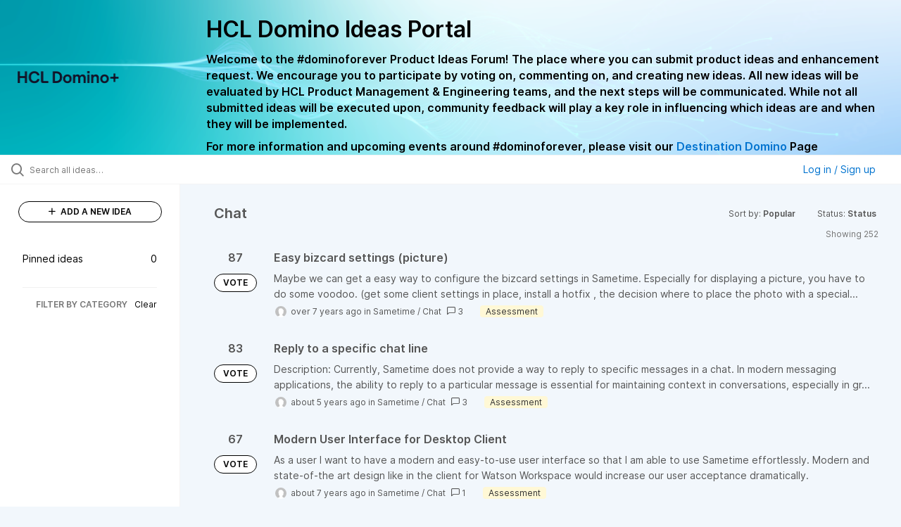

--- FILE ---
content_type: text/html; charset=utf-8
request_url: https://domino-ideas.hcltechsw.com/?category=6778565780541099854&my_ideas=trueproject%3DTRVLRsort%3Drecentstatus%3D6562096060464991809&sort=popular&status=6704483477499424327
body_size: 12090
content:
<!DOCTYPE html>
<html lang="en">
  <head>
      <script>
        window.overrideAssetHost = "https://domino-ideas.hcltechsw.com/assets/";
      </script>
    <meta http-equiv="X-UA-Compatible" content="IE=edge" />
    <meta http-equiv="Content-Type" content="text/html charset=UTF-8" />
    <meta name="publishing" content="true">
    <title>HCL Domino Ideas Portal</title>

    <script>
//<![CDATA[

      window.ahaLoaded = false;
      window.isIdeaPortal = true;
      window.portalAssets = {"js":["/assets/runtime-v2-569b50f8109588d9cde4ebc4ba0c8f3c.js","/assets/vendor-v2-16d039b5a354d53c1c02493b2a92d909.js","/assets/idea_portals_new-v2-44570db652263e0e85fbd69db3c4c3bc.js","/assets/idea_portals_new-v2-1e68bdc9d15e52152da56d229ca56981.css"]};

//]]>
</script>
      <script>
    window.sentryRelease = window.sentryRelease || "b395a6dbf3";
  </script>



      <link rel="stylesheet" href="https://domino-ideas.hcltechsw.com/assets/idea_portals_new-v2-1e68bdc9d15e52152da56d229ca56981.css" data-turbolinks-track="true" media="all" />
    <script src="https://domino-ideas.hcltechsw.com/assets/runtime-v2-569b50f8109588d9cde4ebc4ba0c8f3c.js" data-turbolinks-track="true"></script>
    <script src="https://domino-ideas.hcltechsw.com/assets/vendor-v2-16d039b5a354d53c1c02493b2a92d909.js" data-turbolinks-track="true"></script>
      <script src="https://domino-ideas.hcltechsw.com/assets/idea_portals_new-v2-44570db652263e0e85fbd69db3c4c3bc.js" data-turbolinks-track="true"></script>
    <meta name="csrf-param" content="authenticity_token" />
<meta name="csrf-token" content="Bia2tvIWNYX60xv-lB6Z-Ry83pUBLKs_CJdrDbZkFjpDYXqnMOjHWMtvygRbDU4UtxK087JLW_AHmGDLYzoOgw" />
    <meta name="viewport" content="width=device-width, initial-scale=1" />
    <meta name="locale" content="en" />
    <meta name="portal-token" content="ecfb1a6819a4beae12a84bcac82db543" />
    <meta name="idea-portal-id" content="6561890435916323192" />


      <link rel="canonical" href="https://domino-ideas.hcltechsw.com/">
          <link rel="icon" href="https://domino-ideas.hcltechsw.com/portal-favicon.png?1675541798&amp;size=thumb16" />

      <style>
                :root {
          --accent-color: #0073cf;
          --accent-color-05: #0073cf0D;
          --accent-color-15: #0073cf26;
          --accent-color-80: #0073cfCC;
        }

      </style>
  </head>
  <body class="ideas-portal public">
    
    <style>
  .portal-aha-header--full {
   background-image: url("https://www.hcl-software.com/wps/wcm/connect/fa616d39-5f50-48a8-be34-695285aa2145/submit-idea.png?MOD=AJPERES&CACHEID=ROOTWORKSPACE-fa616d39-5f50-48a8-be34-695285aa2145-pv4US17");
   background-size: cover;       /* Ensures full coverage */
   background-repeat: no-repeat; /* Prevent tiling */
   background-position: center;  /* Keeps image centered */
   padding: 1px 0px 0px 0px;
}

.portal-aha-header .titles {
   max-width: 80%;
   padding: 0px 20px 0px 100px;
   color: #000000;
}

.portal-aha-header .title {
   font-size: 2rem;
   font-weight: 700;
   margin: 0px;
   color: #000;
   padding: 20px 0px 10px 0px;
}

.ideas-portal .aha-editor-field-subtitle p {
   color: #000;
   font-size: 15px;
   font-weight: 200;
   line-height: 22px;
   /* padding: 0px 60px; */
   /* padding:0%,40%,0%,0%; */
}

.aha-editor-field .h6-child, 
.aha-editor-field h6, 
.aha-editor-popup .h6-child, 
.aha-editor-popup h6 {
   /* Used for Notices */
   max-width: 100%;
   text-align: center;
   margin: 0px; /* Remove default margin */
   background-color: black;    
   color: #000;
   font-size: 16px;
   font-weight: 800;
   line-height: 20px;
}

.aha-editor-field h6 a {
   /* If notice has hyperlinks, make them white + underlined */
   color: #fff;
   text-decoration-line: underline;
   text-decoration-style: solid;  
}

.column-with-sidebar {
   /* Accent colors updated to match theme */
   --accent-color: #000000;  /* Vote button outline & text, Home button, comments link, Add New Idea button */
   --accent-color-05: #eff0f5; /* Ideas background, topic button background, comment box, idea page background */
   --accent-color-15: #eff0f5; /* Hover over vote button, hover over add comment box */
   --accent-color-80: #2ec0cb; /* Hover over voted button, hover over Add New Idea button */
--accent-color-81: #2ec0cb !important;
}
/*======== update css for button ==========*/
.btn.btn-outline.btn-vote:active, .btn.btn-outline.btn-vote:hover{
background-color: #2ec0cb;
color:#fff;
}
.btn.btn-outline.btn-vote:hover{
color:#fff;
}

.idea-form .btn-primary {
   display: block;
   font-weight: 700;
   outline: none;
   border: 1px solid #000;
   color: #000;
   background-color: #fff;
}
.idea-form .btn-primary:hover{
background-color: #2ec0cb;
color:#fff;
}

.portal-sidebar .add-idea-button {
   background-color: #ffffff;
   color: #000;
   border: 1px solid #000;
}
.portal-sidebar .add-idea-button:hover{
background-color: #2ec0cb !important;
color:#fff;
}


.filters a {
  color: #000;
}

.btn.btn-primary.btn-vote.voted {
    background-color: var(--accent-color);
}
.btn.btn-primary.btn-vote.voted:hover {	
background-color: var(--accent-color-81)  !important;
 color: #fff;
}

</style>

  <div class="skip-to-main-content">
    <a href="#main-content">Skip to Main Content</a>
  </div>


      <header class="portal-aha-header portal-aha-header--full">
        <a class="logo" href="/ideas">
          <img alt="HCL Domino Ideas Portal Logo" src="https://domino-ideas.hcltechsw.com/logo.png?i=1758023558" />
</a>        <div class="titles">
          <div class="title">
            HCL Domino Ideas Portal
          </div>
            <div class="aha-editor-field aha-editor-field-subtitle">
              <p><b style="font-size:16px">Welcome to the #dominoforever Product Ideas Forum! The place where you can submit product ideas and enhancement request. We encourage you to participate by voting on, commenting on, and creating new ideas. All new ideas will be evaluated by HCL Product Management &amp; Engineering teams, and the next steps will be communicated. While not all submitted ideas will be executed upon, community feedback will play a key role in influencing which ideas are and when they will be implemented.</b></p><p><b style="font-size:16px">For more information and upcoming events around #dominoforever, please visit our </b><a href="https://www.hcltechsw.com/wps/portal/hclsw-home/!ut/p/z1/04_Sj9CPykssy0xPLMnMz0vMAfIjo8zi_QO8nQ0MnQ0C3M3CDAwCHT1cDP19DI0tLE31wwkpiAJKG-AAjgZA_VFgJXATLByDXIAmeLpbBvu6GxmYmEIV4DGjIDfCINNRUREA-aS4rg!!/?1dmy&amp;urile=wcm%3apath%3a/wps/wcm/connect/hcl+software+content/products/domino/home"><b style="font-size:16px">Destination Domino</b></a><b style="font-size:16px"> Page</b></p>
            </div>
        </div>
    </header>


  <div class="search-bar">
    <div class="search-bar__search">
  <form class="idea-search-form" action="/ideas/search" accept-charset="UTF-8" method="get">
    <div class="search-field">
      <i class="aha-icon aha-icon-search"></i>
      <input type="text" name="query" id="query" class="search-query" placeholder="Search all ideas…" aria-label="Search all ideas…" />
      <input type="hidden" name="sort" id="sort" value="popular" autocomplete="off" />
      <input type="hidden" name="category" id="category" value="6778565780541099854" autocomplete="off" />
      
      <a class="aha-icon aha-icon-close clear-button hide" aria-label="Clear filter" href="/ideas?category=6778565780541099854&amp;my_ideas=trueproject%3DTRVLRsort%3Drecentstatus%3D6562096060464991809&amp;sort=popular&amp;status=6704483477499424327"></a>
    </div>
</form></div>

<script>
//<![CDATA[

  (function() {
    function setSearchPlaceholderText() {
      if ($(window).width() < 500)
        $('.search-query').attr('placeholder', '');
      else
        $('.search-query').attr('placeholder', ("Search all ideas…"));
    }

    $(window).on('resize', () => {
      setSearchPlaceholderText();
    });

    setSearchPlaceholderText();
  })();

//]]>
</script>
      <div class="signup-link user-menu">
      <a class="login-link dropdown-with-caret" role="button" aria-expanded="false" href="/portal_session/new">
        Log in / Sign up
        <i class="fa-solid fa-sort-down"></i>
</a>

    <div class="login-popover popover portal-user">
      <!-- Alerts in this file are used for the app and portals, they must not use the aha-alert web component -->



<div class="email-popover ">
  <div class="arrow tooltip-arrow"></div>
  <form class="form-horizontal" action="/auth/redirect_to_auth" accept-charset="UTF-8" data-remote="true" method="post"><input type="hidden" name="authenticity_token" value="q4jkT23kFGRnUBWuOzXhAKCMxgBln6yZNXQbnqsFVlBnusg_trIPnnQdIZ0aS5lngnqDZtpU3dEAGpNfxNgixA" autocomplete="off" />
    <h3>Please enter your email address</h3>
    <div class="control-group">
        <label class="control-label" aria-label="Please enter your email address" for="email"></label>
      <div class="controls">
        <input type="text" name="sessions[email]" id="email" placeholder="Enter email (name@example.com)" autocomplete="off" class="input-block-level" autofocus="autofocus" aria-required="true" />
      </div>
    </div>
    <div class="extra-fields"></div>

    <div class="control-group">
      <div class="controls">
        <input type="submit" name="commit" value="Next" class="btn btn-outline btn-primary pull-left" id="vote" data-disable-with="Sending…" />
      </div>
    </div>
    <div class="clearfix"></div>
</form></div>

    </div>
  </div>

  </div>


<div class="column-with-sidebar">
  <div class="portal-sidebar column-with-sidebar__sidebar" id="portal-sidebar">
    <a class="btn btn-primary add-idea-button" href="/ideas/new">
      <i class="aha-icon aha-icon-plus"></i>
      ADD A NEW IDEA
</a>
        <ul
  class="filters filters--my-filters portal-sidebar__section"
  data-load-counts-url=""
>

    <a class="filter " data-url-param-toggle-name="pinned_ideas" data-url-param-toggle-value="true" data-url-param-toggle-remove="my_ideas,my_votes,my_proxy_votes,proxy_votes,my_subscriptions,my_org_votes,page,organization,created_by,selectro_idea_organization_filter_id,status" rel="nofollow" href="/?category=6778565780541099854&amp;pinned_ideas=true&amp;sort=popular">
      <div class="filter__inner">
        Pinned ideas
          <span>0</span>
      </div>
</a></ul>



          <div class="filter-separator"></div>
        <div class="collapsable-filter" id="category-filter" data-load-counts-url="/ideas/category_counts?category=6778565780541099854&amp;my_ideas=trueproject%3DTRVLRsort%3Drecentstatus%3D6562096060464991809&amp;sort=popular&amp;status=6704483477499424327" data-filtered-project-ids="[]" data-filtered-category-ids="[&quot;6778565780541099854&quot;]" data-multi-category-filter-enabled="true">
          <div class="filters-title-header">
            <h2 class="filters-title">
              <button class="expand-collapse" aria-expanded="false">
                <i class="fa-solid fa-chevron-right"></i>
                FILTER BY CATEGORY
              </button>
            </h2>
              <span class="filters-title__clear">
                <a data-url-param-toggle-name="category" data-url-param-toggle-value="" data-url-param-toggle-remove="category,project,page" href="#">Clear</a>
              </span>
          </div>

          <ul class="portal-sidebar__section categories categories-filters filters hidden">
                
  <li id="project-6714822764604016000" class="category-filter-branch" data-filter-type="project" data-project-ref="ADMIN">
    <a class="filter" data-url-param-toggle-name="project" data-url-param-toggle-value="ADMIN" data-url-param-toggle-remove="page" href="/?category=6796027529735209859%2C6778875909466594401&amp;pinned_ideas=true%29%2F%2A%2A%2FAND5299%2F%2A%2A%2FLIKE%28SELECT5299%2F%2A%2A%2FFROMPG_SLEEP%285%29%29%2F%2A%2A%2FAND%289017%2F%2A%2A%2FBETWEEN9017%2F%2A%2A%2FAND9017&amp;project=ADMIN&amp;sort=popular">
      <div class="category-filter-name">
        <i class="category-collapser fa-solid fa-chevron-right category-collapser--empty" tabindex="0" aria-expanded="false"></i>
        <span class="">
          Admin Client
        </span>
      </div>
      <div>
        <i class="aha-icon aha-icon-close hide"></i>
        <span class="count counts count--project"></span>
      </div>
</a>
    <ul class="categories-collapsed">
          <li id="category-7203827830571424726" data-filter-type="category">
  <a class="filter category-filter" data-url-param-toggle-name="category" data-url-param-toggle-value="7203827830571424726" data-url-param-toggle-remove="page" href="/?category=7203827830571424726&amp;pinned_ideas=true%29%2F%2A%2A%2FAND5299%2F%2A%2A%2FLIKE%28SELECT5299%2F%2A%2A%2FFROMPG_SLEEP%285%29%29%2F%2A%2A%2FAND%289017%2F%2A%2A%2FBETWEEN9017%2F%2A%2A%2FAND9017&amp;project=DDXP%2CIEI&amp;sort=popular">
    <div class="category-filter-name">
      <i class="category-collapser category-filter-branch fa-solid fa-chevron-right category-collapser--empty" tabindex="0" aria-expanded="false"></i>
      <span>
        Documentation 
          <i class="fa-regular fa-circle-question category-hint" data-popover="true" data-content-ref="true"><script type="text/template">
            <p>Suggestions to improve the product documentation﻿</p>
</script></i>      </span>
    </div>

    <div>
      <i class="aha-icon aha-icon-close hide"></i>
      <span class="count category-count"></span>
    </div>
</a>
</li>


    </ul>
  </li>

  <li id="project-6557017438178340166" class="category-filter-branch" data-filter-type="project" data-project-ref="ICSAP">
    <a class="filter" data-url-param-toggle-name="project" data-url-param-toggle-value="ICSAP" data-url-param-toggle-remove="page" href="/?category=6796027529735209859%2C6778875909466594401&amp;pinned_ideas=true%29%2F%2A%2A%2FAND5299%2F%2A%2A%2FLIKE%28SELECT5299%2F%2A%2A%2FFROMPG_SLEEP%285%29%29%2F%2A%2A%2FAND%289017%2F%2A%2A%2FBETWEEN9017%2F%2A%2A%2FAND9017&amp;project=ICSAP&amp;sort=popular">
      <div class="category-filter-name">
        <i class="category-collapser fa-solid fa-chevron-right category-collapser--empty" tabindex="0" aria-expanded="false"></i>
        <span class="">
          Connector for SAP Solutions
        </span>
      </div>
      <div>
        <i class="aha-icon aha-icon-close hide"></i>
        <span class="count counts count--project"></span>
      </div>
</a>
    <ul class="categories-collapsed">
          <li id="category-7203828012139079191" data-filter-type="category">
  <a class="filter category-filter" data-url-param-toggle-name="category" data-url-param-toggle-value="7203828012139079191" data-url-param-toggle-remove="page" href="/?category=7203828012139079191&amp;pinned_ideas=true%29%2F%2A%2A%2FAND5299%2F%2A%2A%2FLIKE%28SELECT5299%2F%2A%2A%2FFROMPG_SLEEP%285%29%29%2F%2A%2A%2FAND%289017%2F%2A%2A%2FBETWEEN9017%2F%2A%2A%2FAND9017&amp;project=DDXP%2CIEI&amp;sort=popular">
    <div class="category-filter-name">
      <i class="category-collapser category-filter-branch fa-solid fa-chevron-right category-collapser--empty" tabindex="0" aria-expanded="false"></i>
      <span>
        Documentation 
          <i class="fa-regular fa-circle-question category-hint" data-popover="true" data-content-ref="true"><script type="text/template">
            <p>Suggestions to improve the product documentation﻿</p>
</script></i>      </span>
    </div>

    <div>
      <i class="aha-icon aha-icon-close hide"></i>
      <span class="count category-count"></span>
    </div>
</a>
</li>


    </ul>
  </li>

  <li id="project-6556267915578943992" class="category-filter-branch" data-filter-type="project" data-project-ref="DOMINO">
    <a class="filter" data-url-param-toggle-name="project" data-url-param-toggle-value="DOMINO" data-url-param-toggle-remove="page" href="/?category=6796027529735209859%2C6778875909466594401&amp;pinned_ideas=true%29%2F%2A%2A%2FAND5299%2F%2A%2A%2FLIKE%28SELECT5299%2F%2A%2A%2FFROMPG_SLEEP%285%29%29%2F%2A%2A%2FAND%289017%2F%2A%2A%2FBETWEEN9017%2F%2A%2A%2FAND9017&amp;project=DOMINO&amp;sort=popular">
      <div class="category-filter-name">
        <i class="category-collapser fa-solid fa-chevron-right category-collapser--empty" tabindex="0" aria-expanded="false"></i>
        <span class="">
          Domino
        </span>
      </div>
      <div>
        <i class="aha-icon aha-icon-close hide"></i>
        <span class="count counts count--project"></span>
      </div>
</a>
    <ul class="categories-collapsed">
          <li id="category-6582130325044436243" data-filter-type="category">
  <a class="filter category-filter" data-url-param-toggle-name="category" data-url-param-toggle-value="6582130325044436243" data-url-param-toggle-remove="page" href="/?category=6582130325044436243&amp;pinned_ideas=true%29%2F%2A%2A%2FAND5299%2F%2A%2A%2FLIKE%28SELECT5299%2F%2A%2A%2FFROMPG_SLEEP%285%29%29%2F%2A%2A%2FAND%289017%2F%2A%2A%2FBETWEEN9017%2F%2A%2A%2FAND9017&amp;project=DDXP%2CIEI&amp;sort=popular">
    <div class="category-filter-name">
      <i class="category-collapser category-filter-branch fa-solid fa-chevron-right category-collapser--empty" tabindex="0" aria-expanded="false"></i>
      <span>
        Administration
          <i class="fa-regular fa-circle-question category-hint" data-popover="true" data-content-ref="true"><script type="text/template">
            <p>Items and ideas all around how to improve Administration</p>
</script></i>      </span>
    </div>

    <div>
      <i class="aha-icon aha-icon-close hide"></i>
      <span class="count category-count"></span>
    </div>
</a>
</li>

  <li id="category-7203826700860869406" data-filter-type="category">
  <a class="filter category-filter" data-url-param-toggle-name="category" data-url-param-toggle-value="7203826700860869406" data-url-param-toggle-remove="page" href="/?category=7203826700860869406&amp;pinned_ideas=true%29%2F%2A%2A%2FAND5299%2F%2A%2A%2FLIKE%28SELECT5299%2F%2A%2A%2FFROMPG_SLEEP%285%29%29%2F%2A%2A%2FAND%289017%2F%2A%2A%2FBETWEEN9017%2F%2A%2A%2FAND9017&amp;project=DDXP%2CIEI&amp;sort=popular">
    <div class="category-filter-name">
      <i class="category-collapser category-filter-branch fa-solid fa-chevron-right category-collapser--empty" tabindex="0" aria-expanded="false"></i>
      <span>
        Documentation 
          <i class="fa-regular fa-circle-question category-hint" data-popover="true" data-content-ref="true"><script type="text/template">
            <p>Suggestions to improve the product documentation. </p>
</script></i>      </span>
    </div>

    <div>
      <i class="aha-icon aha-icon-close hide"></i>
      <span class="count category-count"></span>
    </div>
</a>
</li>

  <li id="category-7203826503757265398" data-filter-type="category">
  <a class="filter category-filter" data-url-param-toggle-name="category" data-url-param-toggle-value="7203826503757265398" data-url-param-toggle-remove="page" href="/?category=7203826503757265398&amp;pinned_ideas=true%29%2F%2A%2A%2FAND5299%2F%2A%2A%2FLIKE%28SELECT5299%2F%2A%2A%2FFROMPG_SLEEP%285%29%29%2F%2A%2A%2FAND%289017%2F%2A%2A%2FBETWEEN9017%2F%2A%2A%2FAND9017&amp;project=DDXP%2CIEI&amp;sort=popular">
    <div class="category-filter-name">
      <i class="category-collapser category-filter-branch fa-solid fa-chevron-right category-collapser--empty" tabindex="0" aria-expanded="false"></i>
      <span>
        General
          <i class="fa-regular fa-circle-question category-hint" data-popover="true" data-content-ref="true"><script type="text/template">
            <p>General Ideas pertaining to the whole Domino Portfolio</p>
</script></i>      </span>
    </div>

    <div>
      <i class="aha-icon aha-icon-close hide"></i>
      <span class="count category-count"></span>
    </div>
</a>
</li>

  <li id="category-6582130766356195561" data-filter-type="category">
  <a class="filter category-filter" data-url-param-toggle-name="category" data-url-param-toggle-value="6582130766356195561" data-url-param-toggle-remove="page" href="/?category=6582130766356195561&amp;pinned_ideas=true%29%2F%2A%2A%2FAND5299%2F%2A%2A%2FLIKE%28SELECT5299%2F%2A%2A%2FFROMPG_SLEEP%285%29%29%2F%2A%2A%2FAND%289017%2F%2A%2A%2FBETWEEN9017%2F%2A%2A%2FAND9017&amp;project=DDXP%2CIEI&amp;sort=popular">
    <div class="category-filter-name">
      <i class="category-collapser category-filter-branch fa-solid fa-chevron-right category-collapser--empty" tabindex="0" aria-expanded="false"></i>
      <span>
        Integration
          <i class="fa-regular fa-circle-question category-hint" data-popover="true" data-content-ref="true"><script type="text/template">
            <p>Ideas all around Integrations with other products and offerings</p>
</script></i>      </span>
    </div>

    <div>
      <i class="aha-icon aha-icon-close hide"></i>
      <span class="count category-count"></span>
    </div>
</a>
</li>

  <li id="category-6582130463868529947" data-filter-type="category">
  <a class="filter category-filter" data-url-param-toggle-name="category" data-url-param-toggle-value="6582130463868529947" data-url-param-toggle-remove="page" href="/?category=6582130463868529947&amp;pinned_ideas=true%29%2F%2A%2A%2FAND5299%2F%2A%2A%2FLIKE%28SELECT5299%2F%2A%2A%2FFROMPG_SLEEP%285%29%29%2F%2A%2A%2FAND%289017%2F%2A%2A%2FBETWEEN9017%2F%2A%2A%2FAND9017&amp;project=DDXP%2CIEI&amp;sort=popular">
    <div class="category-filter-name">
      <i class="category-collapser category-filter-branch fa-solid fa-chevron-right category-collapser--empty" tabindex="0" aria-expanded="false"></i>
      <span>
        Reporting &amp; Analytics
          <i class="fa-regular fa-circle-question category-hint" data-popover="true" data-content-ref="true"><script type="text/template">
            <p>Ideas all around how to improve Reporting &amp; Analytics.</p>
</script></i>      </span>
    </div>

    <div>
      <i class="aha-icon aha-icon-close hide"></i>
      <span class="count category-count"></span>
    </div>
</a>
</li>

  <li id="category-6579661392901209208" data-filter-type="category">
  <a class="filter category-filter" data-url-param-toggle-name="category" data-url-param-toggle-value="6579661392901209208" data-url-param-toggle-remove="page" href="/?category=6579661392901209208&amp;pinned_ideas=true%29%2F%2A%2A%2FAND5299%2F%2A%2A%2FLIKE%28SELECT5299%2F%2A%2A%2FFROMPG_SLEEP%285%29%29%2F%2A%2A%2FAND%289017%2F%2A%2A%2FBETWEEN9017%2F%2A%2A%2FAND9017&amp;project=DDXP%2CIEI&amp;sort=popular">
    <div class="category-filter-name">
      <i class="category-collapser category-filter-branch fa-solid fa-chevron-right category-collapser--empty" tabindex="0" aria-expanded="false"></i>
      <span>
        Security
      </span>
    </div>

    <div>
      <i class="aha-icon aha-icon-close hide"></i>
      <span class="count category-count"></span>
    </div>
</a>
</li>

  <li id="category-6579661335219585727" data-filter-type="category">
  <a class="filter category-filter" data-url-param-toggle-name="category" data-url-param-toggle-value="6579661335219585727" data-url-param-toggle-remove="page" href="/?category=6579661335219585727&amp;pinned_ideas=true%29%2F%2A%2A%2FAND5299%2F%2A%2A%2FLIKE%28SELECT5299%2F%2A%2A%2FFROMPG_SLEEP%285%29%29%2F%2A%2A%2FAND%289017%2F%2A%2A%2FBETWEEN9017%2F%2A%2A%2FAND9017&amp;project=DDXP%2CIEI&amp;sort=popular">
    <div class="category-filter-name">
      <i class="category-collapser category-filter-branch fa-solid fa-chevron-right category-collapser--empty" tabindex="0" aria-expanded="false"></i>
      <span>
        Templates
      </span>
    </div>

    <div>
      <i class="aha-icon aha-icon-close hide"></i>
      <span class="count category-count"></span>
    </div>
</a>
</li>


    </ul>
  </li>

  <li id="project-6564338493585049408" class="category-filter-branch" data-filter-type="project" data-project-ref="DDXP">
    <a class="filter" data-url-param-toggle-name="project" data-url-param-toggle-value="DDXP" data-url-param-toggle-remove="page" href="/?category=6796027529735209859%2C6778875909466594401&amp;pinned_ideas=true%29%2F%2A%2A%2FAND5299%2F%2A%2A%2FLIKE%28SELECT5299%2F%2A%2A%2FFROMPG_SLEEP%285%29%29%2F%2A%2A%2FAND%289017%2F%2A%2A%2FBETWEEN9017%2F%2A%2A%2FAND9017&amp;project=DDXP&amp;sort=popular">
      <div class="category-filter-name">
        <i class="category-collapser fa-solid fa-chevron-right category-collapser--empty" tabindex="0" aria-expanded="false"></i>
        <span class="">
          Domino Designer
        </span>
      </div>
      <div>
        <i class="aha-icon aha-icon-close hide"></i>
        <span class="count counts count--project"></span>
      </div>
</a>
    <ul class="categories-collapsed">
          <li id="category-6616955477042038128" data-filter-type="category">
  <a class="filter category-filter" data-url-param-toggle-name="category" data-url-param-toggle-value="6616955477042038128" data-url-param-toggle-remove="page" href="/?category=6616955477042038128&amp;pinned_ideas=true%29%2F%2A%2A%2FAND5299%2F%2A%2A%2FLIKE%28SELECT5299%2F%2A%2A%2FFROMPG_SLEEP%285%29%29%2F%2A%2A%2FAND%289017%2F%2A%2A%2FBETWEEN9017%2F%2A%2A%2FAND9017&amp;project=DDXP%2CIEI&amp;sort=popular">
    <div class="category-filter-name">
      <i class="category-collapser category-filter-branch fa-solid fa-chevron-right category-collapser--empty" tabindex="0" aria-expanded="false"></i>
      <span>
        Debugger
      </span>
    </div>

    <div>
      <i class="aha-icon aha-icon-close hide"></i>
      <span class="count category-count"></span>
    </div>
</a>
</li>

  <li id="category-7203827882680672634" data-filter-type="category">
  <a class="filter category-filter" data-url-param-toggle-name="category" data-url-param-toggle-value="7203827882680672634" data-url-param-toggle-remove="page" href="/?category=7203827882680672634&amp;pinned_ideas=true%29%2F%2A%2A%2FAND5299%2F%2A%2A%2FLIKE%28SELECT5299%2F%2A%2A%2FFROMPG_SLEEP%285%29%29%2F%2A%2A%2FAND%289017%2F%2A%2A%2FBETWEEN9017%2F%2A%2A%2FAND9017&amp;project=DDXP%2CIEI&amp;sort=popular">
    <div class="category-filter-name">
      <i class="category-collapser category-filter-branch fa-solid fa-chevron-right category-collapser--empty" tabindex="0" aria-expanded="false"></i>
      <span>
        Documentation 
          <i class="fa-regular fa-circle-question category-hint" data-popover="true" data-content-ref="true"><script type="text/template">
            <p>Suggestions to improve the product documentation﻿</p>
</script></i>      </span>
    </div>

    <div>
      <i class="aha-icon aha-icon-close hide"></i>
      <span class="count category-count"></span>
    </div>
</a>
</li>

  <li id="category-6616955159552114220" data-filter-type="category">
  <a class="filter category-filter" data-url-param-toggle-name="category" data-url-param-toggle-value="6616955159552114220" data-url-param-toggle-remove="page" href="/?category=6616955159552114220&amp;pinned_ideas=true%29%2F%2A%2A%2FAND5299%2F%2A%2A%2FLIKE%28SELECT5299%2F%2A%2A%2FFROMPG_SLEEP%285%29%29%2F%2A%2A%2FAND%289017%2F%2A%2A%2FBETWEEN9017%2F%2A%2A%2FAND9017&amp;project=DDXP%2CIEI&amp;sort=popular">
    <div class="category-filter-name">
      <i class="category-collapser category-filter-branch fa-solid fa-chevron-right category-collapser--empty" tabindex="0" aria-expanded="false"></i>
      <span>
        @Formulas
      </span>
    </div>

    <div>
      <i class="aha-icon aha-icon-close hide"></i>
      <span class="count category-count"></span>
    </div>
</a>
</li>

  <li id="category-6616955496695178399" data-filter-type="category">
  <a class="filter category-filter" data-url-param-toggle-name="category" data-url-param-toggle-value="6616955496695178399" data-url-param-toggle-remove="page" href="/?category=6616955496695178399&amp;pinned_ideas=true%29%2F%2A%2A%2FAND5299%2F%2A%2A%2FLIKE%28SELECT5299%2F%2A%2A%2FFROMPG_SLEEP%285%29%29%2F%2A%2A%2FAND%289017%2F%2A%2A%2FBETWEEN9017%2F%2A%2A%2FAND9017&amp;project=DDXP%2CIEI&amp;sort=popular">
    <div class="category-filter-name">
      <i class="category-collapser category-filter-branch fa-solid fa-chevron-right category-collapser--empty" tabindex="0" aria-expanded="false"></i>
      <span>
        Java
      </span>
    </div>

    <div>
      <i class="aha-icon aha-icon-close hide"></i>
      <span class="count category-count"></span>
    </div>
</a>
</li>

  <li id="category-6616953768848616065" data-filter-type="category">
  <a class="filter category-filter" data-url-param-toggle-name="category" data-url-param-toggle-value="6616953768848616065" data-url-param-toggle-remove="page" href="/?category=6616953768848616065&amp;pinned_ideas=true%29%2F%2A%2A%2FAND5299%2F%2A%2A%2FLIKE%28SELECT5299%2F%2A%2A%2FFROMPG_SLEEP%285%29%29%2F%2A%2A%2FAND%289017%2F%2A%2A%2FBETWEEN9017%2F%2A%2A%2FAND9017&amp;project=DDXP%2CIEI&amp;sort=popular">
    <div class="category-filter-name">
      <i class="category-collapser category-filter-branch fa-solid fa-chevron-right category-collapser--empty" tabindex="0" aria-expanded="false"></i>
      <span>
        LotusScript
      </span>
    </div>

    <div>
      <i class="aha-icon aha-icon-close hide"></i>
      <span class="count category-count"></span>
    </div>
</a>
</li>

  <li id="category-7150304828495240391" data-filter-type="category">
  <a class="filter category-filter" data-url-param-toggle-name="category" data-url-param-toggle-value="7150304828495240391" data-url-param-toggle-remove="page" href="/?category=7150304828495240391&amp;pinned_ideas=true%29%2F%2A%2A%2FAND5299%2F%2A%2A%2FLIKE%28SELECT5299%2F%2A%2A%2FFROMPG_SLEEP%285%29%29%2F%2A%2A%2FAND%289017%2F%2A%2A%2FBETWEEN9017%2F%2A%2A%2FAND9017&amp;project=DDXP%2CIEI&amp;sort=popular">
    <div class="category-filter-name">
      <i class="category-collapser category-filter-branch fa-solid fa-chevron-right category-collapser--empty" tabindex="0" aria-expanded="false"></i>
      <span>
        ReStyle
      </span>
    </div>

    <div>
      <i class="aha-icon aha-icon-close hide"></i>
      <span class="count category-count"></span>
    </div>
</a>
</li>

  <li id="category-6616955198313004426" data-filter-type="category">
  <a class="filter category-filter" data-url-param-toggle-name="category" data-url-param-toggle-value="6616955198313004426" data-url-param-toggle-remove="page" href="/?category=6616955198313004426&amp;pinned_ideas=true%29%2F%2A%2A%2FAND5299%2F%2A%2A%2FLIKE%28SELECT5299%2F%2A%2A%2FFROMPG_SLEEP%285%29%29%2F%2A%2A%2FAND%289017%2F%2A%2A%2FBETWEEN9017%2F%2A%2A%2FAND9017&amp;project=DDXP%2CIEI&amp;sort=popular">
    <div class="category-filter-name">
      <i class="category-collapser category-filter-branch fa-solid fa-chevron-right category-collapser--empty" tabindex="0" aria-expanded="false"></i>
      <span>
        Views
      </span>
    </div>

    <div>
      <i class="aha-icon aha-icon-close hide"></i>
      <span class="count category-count"></span>
    </div>
</a>
</li>

  <li id="category-6616953814655988502" data-filter-type="category">
  <a class="filter category-filter" data-url-param-toggle-name="category" data-url-param-toggle-value="6616953814655988502" data-url-param-toggle-remove="page" href="/?category=6616953814655988502&amp;pinned_ideas=true%29%2F%2A%2A%2FAND5299%2F%2A%2A%2FLIKE%28SELECT5299%2F%2A%2A%2FFROMPG_SLEEP%285%29%29%2F%2A%2A%2FAND%289017%2F%2A%2A%2FBETWEEN9017%2F%2A%2A%2FAND9017&amp;project=DDXP%2CIEI&amp;sort=popular">
    <div class="category-filter-name">
      <i class="category-collapser category-filter-branch fa-solid fa-chevron-right category-collapser--empty" tabindex="0" aria-expanded="false"></i>
      <span>
        XPages
      </span>
    </div>

    <div>
      <i class="aha-icon aha-icon-close hide"></i>
      <span class="count category-count"></span>
    </div>
</a>
</li>


    </ul>
  </li>

  <li id="project-6557016518213109257" class="category-filter-branch" data-filter-type="project" data-project-ref="IEI">
    <a class="filter" data-url-param-toggle-name="project" data-url-param-toggle-value="IEI" data-url-param-toggle-remove="page" href="/?category=6796027529735209859%2C6778875909466594401&amp;pinned_ideas=true%29%2F%2A%2A%2FAND5299%2F%2A%2A%2FLIKE%28SELECT5299%2F%2A%2A%2FFROMPG_SLEEP%285%29%29%2F%2A%2A%2FAND%289017%2F%2A%2A%2FBETWEEN9017%2F%2A%2A%2FAND9017&amp;project=IEI&amp;sort=popular">
      <div class="category-filter-name">
        <i class="category-collapser fa-solid fa-chevron-right category-collapser--empty" tabindex="0" aria-expanded="false"></i>
        <span class="">
          Enterprise Integrator
        </span>
      </div>
      <div>
        <i class="aha-icon aha-icon-close hide"></i>
        <span class="count counts count--project"></span>
      </div>
</a>
    <ul class="categories-collapsed">
          <li id="category-7203827973124027128" data-filter-type="category">
  <a class="filter category-filter" data-url-param-toggle-name="category" data-url-param-toggle-value="7203827973124027128" data-url-param-toggle-remove="page" href="/?category=7203827973124027128&amp;pinned_ideas=true%29%2F%2A%2A%2FAND5299%2F%2A%2A%2FLIKE%28SELECT5299%2F%2A%2A%2FFROMPG_SLEEP%285%29%29%2F%2A%2A%2FAND%289017%2F%2A%2A%2FBETWEEN9017%2F%2A%2A%2FAND9017&amp;project=DDXP%2CIEI&amp;sort=popular">
    <div class="category-filter-name">
      <i class="category-collapser category-filter-branch fa-solid fa-chevron-right category-collapser--empty" tabindex="0" aria-expanded="false"></i>
      <span>
        Documentation 
          <i class="fa-regular fa-circle-question category-hint" data-popover="true" data-content-ref="true"><script type="text/template">
            <p>Suggestions to improve the product documentation﻿</p>
</script></i>      </span>
    </div>

    <div>
      <i class="aha-icon aha-icon-close hide"></i>
      <span class="count category-count"></span>
    </div>
</a>
</li>


    </ul>
  </li>

  <li id="project-6769574108953005844" class="category-filter-branch" data-filter-type="project" data-project-ref="HCLLEAP">
    <a class="filter" data-url-param-toggle-name="project" data-url-param-toggle-value="HCLLEAP" data-url-param-toggle-remove="page" href="/?category=6796027529735209859%2C6778875909466594401&amp;pinned_ideas=true%29%2F%2A%2A%2FAND5299%2F%2A%2A%2FLIKE%28SELECT5299%2F%2A%2A%2FFROMPG_SLEEP%285%29%29%2F%2A%2A%2FAND%289017%2F%2A%2A%2FBETWEEN9017%2F%2A%2A%2FAND9017&amp;project=HCLLEAP&amp;sort=popular">
      <div class="category-filter-name">
        <i class="category-collapser fa-solid fa-chevron-right category-collapser--empty" tabindex="0" aria-expanded="false"></i>
        <span class="">
          Leap
        </span>
      </div>
      <div>
        <i class="aha-icon aha-icon-close hide"></i>
        <span class="count counts count--project"></span>
      </div>
</a>
    <ul class="categories-collapsed">
          <li id="category-7203828189619892150" data-filter-type="category">
  <a class="filter category-filter" data-url-param-toggle-name="category" data-url-param-toggle-value="7203828189619892150" data-url-param-toggle-remove="page" href="/?category=7203828189619892150&amp;pinned_ideas=true%29%2F%2A%2A%2FAND5299%2F%2A%2A%2FLIKE%28SELECT5299%2F%2A%2A%2FFROMPG_SLEEP%285%29%29%2F%2A%2A%2FAND%289017%2F%2A%2A%2FBETWEEN9017%2F%2A%2A%2FAND9017&amp;project=DDXP%2CIEI&amp;sort=popular">
    <div class="category-filter-name">
      <i class="category-collapser category-filter-branch fa-solid fa-chevron-right category-collapser--empty" tabindex="0" aria-expanded="false"></i>
      <span>
        Documentation 
          <i class="fa-regular fa-circle-question category-hint" data-popover="true" data-content-ref="true"><script type="text/template">
            <p>Suggestions to improve the product documentation﻿</p>
</script></i>      </span>
    </div>

    <div>
      <i class="aha-icon aha-icon-close hide"></i>
      <span class="count category-count"></span>
    </div>
</a>
</li>


    </ul>
  </li>

  <li id="project-6564337312295031363" class="category-filter-branch" data-filter-type="project" data-project-ref="DMA">
    <a class="filter" data-url-param-toggle-name="project" data-url-param-toggle-value="DMA" data-url-param-toggle-remove="page" href="/?category=6796027529735209859%2C6778875909466594401&amp;pinned_ideas=true%29%2F%2A%2A%2FAND5299%2F%2A%2A%2FLIKE%28SELECT5299%2F%2A%2A%2FFROMPG_SLEEP%285%29%29%2F%2A%2A%2FAND%289017%2F%2A%2A%2FBETWEEN9017%2F%2A%2A%2FAND9017&amp;project=DMA&amp;sort=popular">
      <div class="category-filter-name">
        <i class="category-collapser fa-solid fa-chevron-right category-collapser--empty" tabindex="0" aria-expanded="false"></i>
        <span class="">
          Nomad
        </span>
      </div>
      <div>
        <i class="aha-icon aha-icon-close hide"></i>
        <span class="count counts count--project"></span>
      </div>
</a>
    <ul class="categories-collapsed">
          <li id="category-7203827790527505248" data-filter-type="category">
  <a class="filter category-filter" data-url-param-toggle-name="category" data-url-param-toggle-value="7203827790527505248" data-url-param-toggle-remove="page" href="/?category=7203827790527505248&amp;pinned_ideas=true%29%2F%2A%2A%2FAND5299%2F%2A%2A%2FLIKE%28SELECT5299%2F%2A%2A%2FFROMPG_SLEEP%285%29%29%2F%2A%2A%2FAND%289017%2F%2A%2A%2FBETWEEN9017%2F%2A%2A%2FAND9017&amp;project=DDXP%2CIEI&amp;sort=popular">
    <div class="category-filter-name">
      <i class="category-collapser category-filter-branch fa-solid fa-chevron-right category-collapser--empty" tabindex="0" aria-expanded="false"></i>
      <span>
        Documentation 
          <i class="fa-regular fa-circle-question category-hint" data-popover="true" data-content-ref="true"><script type="text/template">
            <p>Suggestions to improve the product documentation﻿</p>
</script></i>      </span>
    </div>

    <div>
      <i class="aha-icon aha-icon-close hide"></i>
      <span class="count category-count"></span>
    </div>
</a>
</li>

  <li id="category-6796187462119854301" data-filter-type="category">
  <a class="filter category-filter" data-url-param-toggle-name="category" data-url-param-toggle-value="6796187462119854301" data-url-param-toggle-remove="page" href="/?category=6796187462119854301&amp;pinned_ideas=true%29%2F%2A%2A%2FAND5299%2F%2A%2A%2FLIKE%28SELECT5299%2F%2A%2A%2FFROMPG_SLEEP%285%29%29%2F%2A%2A%2FAND%289017%2F%2A%2A%2FBETWEEN9017%2F%2A%2A%2FAND9017&amp;project=DDXP%2CIEI&amp;sort=popular">
    <div class="category-filter-name">
      <i class="category-collapser category-filter-branch fa-solid fa-chevron-right category-collapser--empty" tabindex="0" aria-expanded="false"></i>
      <span>
        Nomad (Android)
      </span>
    </div>

    <div>
      <i class="aha-icon aha-icon-close hide"></i>
      <span class="count category-count"></span>
    </div>
</a>
</li>

  <li id="category-6796187496268753133" data-filter-type="category">
  <a class="filter category-filter" data-url-param-toggle-name="category" data-url-param-toggle-value="6796187496268753133" data-url-param-toggle-remove="page" href="/?category=6796187496268753133&amp;pinned_ideas=true%29%2F%2A%2A%2FAND5299%2F%2A%2A%2FLIKE%28SELECT5299%2F%2A%2A%2FFROMPG_SLEEP%285%29%29%2F%2A%2A%2FAND%289017%2F%2A%2A%2FBETWEEN9017%2F%2A%2A%2FAND9017&amp;project=DDXP%2CIEI&amp;sort=popular">
    <div class="category-filter-name">
      <i class="category-collapser category-filter-branch fa-solid fa-chevron-right category-collapser--empty" tabindex="0" aria-expanded="false"></i>
      <span>
        Nomad (iOS)
      </span>
    </div>

    <div>
      <i class="aha-icon aha-icon-close hide"></i>
      <span class="count category-count"></span>
    </div>
</a>
</li>

  <li id="category-6798221507829953637" data-filter-type="category">
  <a class="filter category-filter" data-url-param-toggle-name="category" data-url-param-toggle-value="6798221507829953637" data-url-param-toggle-remove="page" href="/?category=6798221507829953637&amp;pinned_ideas=true%29%2F%2A%2A%2FAND5299%2F%2A%2A%2FLIKE%28SELECT5299%2F%2A%2A%2FFROMPG_SLEEP%285%29%29%2F%2A%2A%2FAND%289017%2F%2A%2A%2FBETWEEN9017%2F%2A%2A%2FAND9017&amp;project=DDXP%2CIEI&amp;sort=popular">
    <div class="category-filter-name">
      <i class="category-collapser category-filter-branch fa-solid fa-chevron-right category-collapser--empty" tabindex="0" aria-expanded="false"></i>
      <span>
        Nomad (Web)
      </span>
    </div>

    <div>
      <i class="aha-icon aha-icon-close hide"></i>
      <span class="count category-count"></span>
    </div>
</a>
</li>


    </ul>
  </li>

  <li id="project-6557011330699694077" class="category-filter-branch" data-filter-type="project" data-project-ref="NTS">
    <a class="filter" data-url-param-toggle-name="project" data-url-param-toggle-value="NTS" data-url-param-toggle-remove="page" href="/?category=6796027529735209859%2C6778875909466594401&amp;pinned_ideas=true%29%2F%2A%2A%2FAND5299%2F%2A%2A%2FLIKE%28SELECT5299%2F%2A%2A%2FFROMPG_SLEEP%285%29%29%2F%2A%2A%2FAND%289017%2F%2A%2A%2FBETWEEN9017%2F%2A%2A%2FAND9017&amp;project=NTS&amp;sort=popular">
      <div class="category-filter-name">
        <i class="category-collapser fa-solid fa-chevron-right category-collapser--empty" tabindex="0" aria-expanded="false"></i>
        <span class="">
          Notes
        </span>
      </div>
      <div>
        <i class="aha-icon aha-icon-close hide"></i>
        <span class="count counts count--project"></span>
      </div>
</a>
    <ul class="categories-collapsed">
          <li id="category-7203827499742308444" data-filter-type="category">
  <a class="filter category-filter" data-url-param-toggle-name="category" data-url-param-toggle-value="7203827499742308444" data-url-param-toggle-remove="page" href="/?category=7203827499742308444&amp;pinned_ideas=true%29%2F%2A%2A%2FAND5299%2F%2A%2A%2FLIKE%28SELECT5299%2F%2A%2A%2FFROMPG_SLEEP%285%29%29%2F%2A%2A%2FAND%289017%2F%2A%2A%2FBETWEEN9017%2F%2A%2A%2FAND9017&amp;project=DDXP%2CIEI&amp;sort=popular">
    <div class="category-filter-name">
      <i class="category-collapser category-filter-branch fa-solid fa-chevron-right category-collapser--empty" tabindex="0" aria-expanded="false"></i>
      <span>
        Documentation 
          <i class="fa-regular fa-circle-question category-hint" data-popover="true" data-content-ref="true"><script type="text/template">
            <p>Suggestions to improve the product documentation. </p>
</script></i>      </span>
    </div>

    <div>
      <i class="aha-icon aha-icon-close hide"></i>
      <span class="count category-count"></span>
    </div>
</a>
</li>


    </ul>
  </li>

  <li id="project-6717348506987999767" class="category-filter-branch" data-filter-type="project" data-project-ref="SFLX">
    <a class="filter" data-url-param-toggle-name="project" data-url-param-toggle-value="SFLX" data-url-param-toggle-remove="page" href="/?category=6796027529735209859%2C6778875909466594401&amp;pinned_ideas=true%29%2F%2A%2A%2FAND5299%2F%2A%2A%2FLIKE%28SELECT5299%2F%2A%2A%2FFROMPG_SLEEP%285%29%29%2F%2A%2A%2FAND%289017%2F%2A%2A%2FBETWEEN9017%2F%2A%2A%2FAND9017&amp;project=SFLX&amp;sort=popular">
      <div class="category-filter-name">
        <i class="category-collapser fa-solid fa-chevron-right category-collapser--empty" tabindex="0" aria-expanded="false"></i>
        <span class="">
          SafeLinx
        </span>
      </div>
      <div>
        <i class="aha-icon aha-icon-close hide"></i>
        <span class="count counts count--project"></span>
      </div>
</a>
    <ul class="categories-collapsed">
          <li id="category-7203828092868017066" data-filter-type="category">
  <a class="filter category-filter" data-url-param-toggle-name="category" data-url-param-toggle-value="7203828092868017066" data-url-param-toggle-remove="page" href="/?category=7203828092868017066&amp;pinned_ideas=true%29%2F%2A%2A%2FAND5299%2F%2A%2A%2FLIKE%28SELECT5299%2F%2A%2A%2FFROMPG_SLEEP%285%29%29%2F%2A%2A%2FAND%289017%2F%2A%2A%2FBETWEEN9017%2F%2A%2A%2FAND9017&amp;project=DDXP%2CIEI&amp;sort=popular">
    <div class="category-filter-name">
      <i class="category-collapser category-filter-branch fa-solid fa-chevron-right category-collapser--empty" tabindex="0" aria-expanded="false"></i>
      <span>
        Documentation 
          <i class="fa-regular fa-circle-question category-hint" data-popover="true" data-content-ref="true"><script type="text/template">
            <p>Suggestions to improve the product documentation﻿</p>
</script></i>      </span>
    </div>

    <div>
      <i class="aha-icon aha-icon-close hide"></i>
      <span class="count category-count"></span>
    </div>
</a>
</li>


    </ul>
  </li>

  <li id="project-6557018432297133038" class="category-filter-branch" data-filter-type="project" data-project-ref="STC">
    <a class="filter" data-url-param-toggle-name="project" data-url-param-toggle-value="STC" data-url-param-toggle-remove="page" href="/?category=6796027529735209859%2C6778875909466594401&amp;pinned_ideas=true%29%2F%2A%2A%2FAND5299%2F%2A%2A%2FLIKE%28SELECT5299%2F%2A%2A%2FFROMPG_SLEEP%285%29%29%2F%2A%2A%2FAND%289017%2F%2A%2A%2FBETWEEN9017%2F%2A%2A%2FAND9017&amp;project=STC&amp;sort=popular">
      <div class="category-filter-name">
        <i class="category-collapser fa-solid fa-chevron-right category-collapser--empty" tabindex="0" aria-expanded="false"></i>
        <span class="">
          Sametime
        </span>
      </div>
      <div>
        <i class="aha-icon aha-icon-close hide"></i>
        <span class="count counts count--project"></span>
      </div>
</a>
    <ul class="categories-collapsed">
          <li id="category-6778565780541099854" data-filter-type="category">
  <a class="filter category-filter" data-url-param-toggle-name="category" data-url-param-toggle-value="6778565780541099854" data-url-param-toggle-remove="page" href="/?category=6778565780541099854&amp;pinned_ideas=true%29%2F%2A%2A%2FAND5299%2F%2A%2A%2FLIKE%28SELECT5299%2F%2A%2A%2FFROMPG_SLEEP%285%29%29%2F%2A%2A%2FAND%289017%2F%2A%2A%2FBETWEEN9017%2F%2A%2A%2FAND9017&amp;project=DDXP%2CIEI&amp;sort=popular">
    <div class="category-filter-name">
      <i class="category-collapser category-filter-branch fa-solid fa-chevron-right category-collapser--empty" tabindex="0" aria-expanded="false"></i>
      <span>
        Chat
      </span>
    </div>

    <div>
      <i class="aha-icon aha-icon-close hide"></i>
      <span class="count category-count"></span>
    </div>
</a>
</li>

  <li id="category-7203828131040046262" data-filter-type="category">
  <a class="filter category-filter" data-url-param-toggle-name="category" data-url-param-toggle-value="7203828131040046262" data-url-param-toggle-remove="page" href="/?category=7203828131040046262&amp;pinned_ideas=true%29%2F%2A%2A%2FAND5299%2F%2A%2A%2FLIKE%28SELECT5299%2F%2A%2A%2FFROMPG_SLEEP%285%29%29%2F%2A%2A%2FAND%289017%2F%2A%2A%2FBETWEEN9017%2F%2A%2A%2FAND9017&amp;project=DDXP%2CIEI&amp;sort=popular">
    <div class="category-filter-name">
      <i class="category-collapser category-filter-branch fa-solid fa-chevron-right category-collapser--empty" tabindex="0" aria-expanded="false"></i>
      <span>
        Documentation 
          <i class="fa-regular fa-circle-question category-hint" data-popover="true" data-content-ref="true"><script type="text/template">
            <p>Suggestions to improve the product documentation﻿</p>
</script></i>      </span>
    </div>

    <div>
      <i class="aha-icon aha-icon-close hide"></i>
      <span class="count category-count"></span>
    </div>
</a>
</li>

  <li id="category-6778565817639894219" data-filter-type="category">
  <a class="filter category-filter" data-url-param-toggle-name="category" data-url-param-toggle-value="6778565817639894219" data-url-param-toggle-remove="page" href="/?category=6778565817639894219&amp;pinned_ideas=true%29%2F%2A%2A%2FAND5299%2F%2A%2A%2FLIKE%28SELECT5299%2F%2A%2A%2FFROMPG_SLEEP%285%29%29%2F%2A%2A%2FAND%289017%2F%2A%2A%2FBETWEEN9017%2F%2A%2A%2FAND9017&amp;project=DDXP%2CIEI&amp;sort=popular">
    <div class="category-filter-name">
      <i class="category-collapser category-filter-branch fa-solid fa-chevron-right category-collapser--empty" tabindex="0" aria-expanded="false"></i>
      <span>
        Meetings
      </span>
    </div>

    <div>
      <i class="aha-icon aha-icon-close hide"></i>
      <span class="count category-count"></span>
    </div>
</a>
</li>

  <li id="category-6778875949420242056" data-filter-type="category">
  <a class="filter category-filter" data-url-param-toggle-name="category" data-url-param-toggle-value="6778875949420242056" data-url-param-toggle-remove="page" href="/?category=6778875949420242056&amp;pinned_ideas=true%29%2F%2A%2A%2FAND5299%2F%2A%2A%2FLIKE%28SELECT5299%2F%2A%2A%2FFROMPG_SLEEP%285%29%29%2F%2A%2A%2FAND%289017%2F%2A%2A%2FBETWEEN9017%2F%2A%2A%2FAND9017&amp;project=DDXP%2CIEI&amp;sort=popular">
    <div class="category-filter-name">
      <i class="category-collapser category-filter-branch fa-solid fa-chevron-right category-collapser--empty" tabindex="0" aria-expanded="false"></i>
      <span>
        Mobile (Android)
      </span>
    </div>

    <div>
      <i class="aha-icon aha-icon-close hide"></i>
      <span class="count category-count"></span>
    </div>
</a>
</li>

  <li id="category-6778875909466594401" data-filter-type="category">
  <a class="filter category-filter" data-url-param-toggle-name="category" data-url-param-toggle-value="6778875909466594401" data-url-param-toggle-remove="page" href="/?category=6778875909466594401&amp;pinned_ideas=true%29%2F%2A%2A%2FAND5299%2F%2A%2A%2FLIKE%28SELECT5299%2F%2A%2A%2FFROMPG_SLEEP%285%29%29%2F%2A%2A%2FAND%289017%2F%2A%2A%2FBETWEEN9017%2F%2A%2A%2FAND9017&amp;project=DDXP%2CIEI&amp;sort=popular">
    <div class="category-filter-name">
      <i class="category-collapser category-filter-branch fa-solid fa-chevron-right category-collapser--empty" tabindex="0" aria-expanded="false"></i>
      <span>
        Mobile (iOS)
      </span>
    </div>

    <div>
      <i class="aha-icon aha-icon-close hide"></i>
      <span class="count category-count"></span>
    </div>
</a>
</li>


    </ul>
  </li>

  <li id="project-6557015332700529510" class="category-filter-branch" data-filter-type="project" data-project-ref="TRVLR">
    <a class="filter" data-url-param-toggle-name="project" data-url-param-toggle-value="TRVLR" data-url-param-toggle-remove="page" href="/?category=6796027529735209859%2C6778875909466594401&amp;pinned_ideas=true%29%2F%2A%2A%2FAND5299%2F%2A%2A%2FLIKE%28SELECT5299%2F%2A%2A%2FFROMPG_SLEEP%285%29%29%2F%2A%2A%2FAND%289017%2F%2A%2A%2FBETWEEN9017%2F%2A%2A%2FAND9017&amp;project=TRVLR&amp;sort=popular">
      <div class="category-filter-name">
        <i class="category-collapser fa-solid fa-chevron-right category-collapser--empty" tabindex="0" aria-expanded="false"></i>
        <span class="">
          Traveler
        </span>
      </div>
      <div>
        <i class="aha-icon aha-icon-close hide"></i>
        <span class="count counts count--project"></span>
      </div>
</a>
    <ul class="categories-collapsed">
          <li id="category-7203827709248026215" data-filter-type="category">
  <a class="filter category-filter" data-url-param-toggle-name="category" data-url-param-toggle-value="7203827709248026215" data-url-param-toggle-remove="page" href="/?category=7203827709248026215&amp;pinned_ideas=true%29%2F%2A%2A%2FAND5299%2F%2A%2A%2FLIKE%28SELECT5299%2F%2A%2A%2FFROMPG_SLEEP%285%29%29%2F%2A%2A%2FAND%289017%2F%2A%2A%2FBETWEEN9017%2F%2A%2A%2FAND9017&amp;project=DDXP%2CIEI&amp;sort=popular">
    <div class="category-filter-name">
      <i class="category-collapser category-filter-branch fa-solid fa-chevron-right category-collapser--empty" tabindex="0" aria-expanded="false"></i>
      <span>
        Documentation 
          <i class="fa-regular fa-circle-question category-hint" data-popover="true" data-content-ref="true"><script type="text/template">
            <p>Suggestions to improve the product documentation﻿</p>
</script></i>      </span>
    </div>

    <div>
      <i class="aha-icon aha-icon-close hide"></i>
      <span class="count category-count"></span>
    </div>
</a>
</li>


    </ul>
  </li>

  <li id="project-6557015654959040037" class="category-filter-branch" data-filter-type="project" data-project-ref="HTMO">
    <a class="filter" data-url-param-toggle-name="project" data-url-param-toggle-value="HTMO" data-url-param-toggle-remove="page" href="/?category=6796027529735209859%2C6778875909466594401&amp;pinned_ideas=true%29%2F%2A%2A%2FAND5299%2F%2A%2A%2FLIKE%28SELECT5299%2F%2A%2A%2FFROMPG_SLEEP%285%29%29%2F%2A%2A%2FAND%289017%2F%2A%2A%2FBETWEEN9017%2F%2A%2A%2FAND9017&amp;project=HTMO&amp;sort=popular">
      <div class="category-filter-name">
        <i class="category-collapser fa-solid fa-chevron-right category-collapser--empty" tabindex="0" aria-expanded="false"></i>
        <span class="">
          Traveler for Microsoft Outlook-HTMO
        </span>
      </div>
      <div>
        <i class="aha-icon aha-icon-close hide"></i>
        <span class="count counts count--project"></span>
      </div>
</a>
    <ul class="categories-collapsed">
          <li id="category-7203827750012226569" data-filter-type="category">
  <a class="filter category-filter" data-url-param-toggle-name="category" data-url-param-toggle-value="7203827750012226569" data-url-param-toggle-remove="page" href="/?category=7203827750012226569&amp;pinned_ideas=true%29%2F%2A%2A%2FAND5299%2F%2A%2A%2FLIKE%28SELECT5299%2F%2A%2A%2FFROMPG_SLEEP%285%29%29%2F%2A%2A%2FAND%289017%2F%2A%2A%2FBETWEEN9017%2F%2A%2A%2FAND9017&amp;project=DDXP%2CIEI&amp;sort=popular">
    <div class="category-filter-name">
      <i class="category-collapser category-filter-branch fa-solid fa-chevron-right category-collapser--empty" tabindex="0" aria-expanded="false"></i>
      <span>
        Documentation 
          <i class="fa-regular fa-circle-question category-hint" data-popover="true" data-content-ref="true"><script type="text/template">
            <p>Suggestions to improve the product documentation﻿</p>
</script></i>      </span>
    </div>

    <div>
      <i class="aha-icon aha-icon-close hide"></i>
      <span class="count category-count"></span>
    </div>
</a>
</li>


    </ul>
  </li>

  <li id="project-6560562038527594741" class="category-filter-branch" data-filter-type="project" data-project-ref="VRSOP">
    <a class="filter" data-url-param-toggle-name="project" data-url-param-toggle-value="VRSOP" data-url-param-toggle-remove="page" href="/?category=6796027529735209859%2C6778875909466594401&amp;pinned_ideas=true%29%2F%2A%2A%2FAND5299%2F%2A%2A%2FLIKE%28SELECT5299%2F%2A%2A%2FFROMPG_SLEEP%285%29%29%2F%2A%2A%2FAND%289017%2F%2A%2A%2FBETWEEN9017%2F%2A%2A%2FAND9017&amp;project=VRSOP&amp;sort=popular">
      <div class="category-filter-name">
        <i class="category-collapser fa-solid fa-chevron-right category-collapser--empty" tabindex="0" aria-expanded="false"></i>
        <span class="">
          Verse
        </span>
      </div>
      <div>
        <i class="aha-icon aha-icon-close hide"></i>
        <span class="count counts count--project"></span>
      </div>
</a>
    <ul class="categories-collapsed">
          <li id="category-7203827628585216773" data-filter-type="category">
  <a class="filter category-filter" data-url-param-toggle-name="category" data-url-param-toggle-value="7203827628585216773" data-url-param-toggle-remove="page" href="/?category=7203827628585216773&amp;pinned_ideas=true%29%2F%2A%2A%2FAND5299%2F%2A%2A%2FLIKE%28SELECT5299%2F%2A%2A%2FFROMPG_SLEEP%285%29%29%2F%2A%2A%2FAND%289017%2F%2A%2A%2FBETWEEN9017%2F%2A%2A%2FAND9017&amp;project=DDXP%2CIEI&amp;sort=popular">
    <div class="category-filter-name">
      <i class="category-collapser category-filter-branch fa-solid fa-chevron-right category-collapser--empty" tabindex="0" aria-expanded="false"></i>
      <span>
        Documentation 
          <i class="fa-regular fa-circle-question category-hint" data-popover="true" data-content-ref="true"><script type="text/template">
            <p>Suggestions to improve the product documentation﻿</p>
</script></i>      </span>
    </div>

    <div>
      <i class="aha-icon aha-icon-close hide"></i>
      <span class="count category-count"></span>
    </div>
</a>
</li>

  <li id="category-6796027481327366598" data-filter-type="category">
  <a class="filter category-filter" data-url-param-toggle-name="category" data-url-param-toggle-value="6796027481327366598" data-url-param-toggle-remove="page" href="/?category=6796027481327366598&amp;pinned_ideas=true%29%2F%2A%2A%2FAND5299%2F%2A%2A%2FLIKE%28SELECT5299%2F%2A%2A%2FFROMPG_SLEEP%285%29%29%2F%2A%2A%2FAND%289017%2F%2A%2A%2FBETWEEN9017%2F%2A%2A%2FAND9017&amp;project=DDXP%2CIEI&amp;sort=popular">
    <div class="category-filter-name">
      <i class="category-collapser category-filter-branch fa-solid fa-chevron-right category-collapser--empty" tabindex="0" aria-expanded="false"></i>
      <span>
        Mobile (Android)
      </span>
    </div>

    <div>
      <i class="aha-icon aha-icon-close hide"></i>
      <span class="count category-count"></span>
    </div>
</a>
</li>

  <li id="category-6796027529735209859" data-filter-type="category">
  <a class="filter category-filter" data-url-param-toggle-name="category" data-url-param-toggle-value="6796027529735209859" data-url-param-toggle-remove="page" href="/?category=6796027529735209859&amp;pinned_ideas=true%29%2F%2A%2A%2FAND5299%2F%2A%2A%2FLIKE%28SELECT5299%2F%2A%2A%2FFROMPG_SLEEP%285%29%29%2F%2A%2A%2FAND%289017%2F%2A%2A%2FBETWEEN9017%2F%2A%2A%2FAND9017&amp;project=DDXP%2CIEI&amp;sort=popular">
    <div class="category-filter-name">
      <i class="category-collapser category-filter-branch fa-solid fa-chevron-right category-collapser--empty" tabindex="0" aria-expanded="false"></i>
      <span>
        Mobile (iOS)
      </span>
    </div>

    <div>
      <i class="aha-icon aha-icon-close hide"></i>
      <span class="count category-count"></span>
    </div>
</a>
</li>

  <li id="category-6796765169851474170" data-filter-type="category">
  <a class="filter category-filter" data-url-param-toggle-name="category" data-url-param-toggle-value="6796765169851474170" data-url-param-toggle-remove="page" href="/?category=6796765169851474170&amp;pinned_ideas=true%29%2F%2A%2A%2FAND5299%2F%2A%2A%2FLIKE%28SELECT5299%2F%2A%2A%2FFROMPG_SLEEP%285%29%29%2F%2A%2A%2FAND%289017%2F%2A%2A%2FBETWEEN9017%2F%2A%2A%2FAND9017&amp;project=DDXP%2CIEI&amp;sort=popular">
    <div class="category-filter-name">
      <i class="category-collapser category-filter-branch fa-solid fa-chevron-right category-collapser--empty" tabindex="0" aria-expanded="false"></i>
      <span>
        Verse on Premises
      </span>
    </div>

    <div>
      <i class="aha-icon aha-icon-close hide"></i>
      <span class="count category-count"></span>
    </div>
</a>
</li>


    </ul>
  </li>

          </ul>
</div>  </div>

  <div class="column-with-sidebar__column">
    <div class="idea-flash idea-flash--index-view">
      <!-- Alerts in this file are used for the app and portals, they must not use the aha-alert web component -->

    </div>

    <div id="main-content" aria-label="Main content"></div>


      <section class="list-ideas">
        <header class="main-header">
          <h1>Chat</h1>

          <div class="header-filters">

            <div class="header-filter dropdown header-filter--sort">
              <span class="dropdown-toggle dropdown-with-caret" data-toggle="dropdown" aria-haspopup="true" aria-expanded="false">
                Sort by:
                <span class="header-filter__selection">
                  Popular
                  <i class="fa-solid fa-sort-down"></i>
                </span>
              </span>
              <ul class="dropdown-menu pull-right">
                  <li class="">
                    <a data-url-param-toggle-name="sort" data-url-param-toggle-value="recent" data-url-param-toggle-remove="page" rel="nofollow" href="/?category=6778565780541099854&amp;my_ideas=trueproject%3DTRVLRsort%3Drecentstatus%3D6562096060464991809&amp;sort=recent&amp;status=6704483477499424327">Recent</a>
                  </li>
                  <li class="">
                    <a data-url-param-toggle-name="sort" data-url-param-toggle-value="trending" data-url-param-toggle-remove="page" rel="nofollow" href="/?category=6778565780541099854&amp;my_ideas=trueproject%3DTRVLRsort%3Drecentstatus%3D6562096060464991809&amp;sort=trending&amp;status=6704483477499424327">Trending</a>
                  </li>
                  <li class="active">
                    <a data-url-param-toggle-name="sort" data-url-param-toggle-value="popular" data-url-param-toggle-remove="page" rel="nofollow" href="/?category=6778565780541099854&amp;my_ideas=trueproject%3DTRVLRsort%3Drecentstatus%3D6562096060464991809&amp;status=6704483477499424327">Popular</a>
                  </li>
              </ul>
            </div>

              <div class="workflow-status-filter header-filter dropdown-with-caret dropdown">
                <span class="dropdown-toggle" data-toggle="dropdown" aria-haspopup="true" aria-expanded="false">
                    Status:
                  <span class="header-filter__selection">
                      Status
                    <i class="fa-solid fa-sort-down"></i>
                  </span>
                </span>
                <ul class="dropdown-menu pull-right" data-dropdown-url="/ideas/status_dropdown_menu?category=6778565780541099854&amp;my_ideas=trueproject%3DTRVLRsort%3Drecentstatus%3D6562096060464991809&amp;sort=popular&amp;status=6704483477499424327"></ul>
              </div>
          </div>
        </header>

        <div class="ideas-showing-count">
            Showing 252
        </div>


        <div style="display: table;" class="ideas">
                
<div id="6580219997989607724" class="idea ideas__row">
  <div class="ideas__cell">
    
<div class="idea-endorsement" id="idea-6580219997989607724-endorsement">
      <span class="vote-count">
          87

      </span>
      <a data-disable="true" data-count="1" data-remote="true" rel="nofollow" data-method="post" href="/ideas/STC-I-11/idea_endorsements?idea_ids%5B%5D=6580219997989607724&amp;idea_ids%5B%5D=6901659139109198616&amp;idea_ids%5B%5D=6644143624553312940&amp;idea_ids%5B%5D=6730059583103888367&amp;idea_ids%5B%5D=6578185382042390147&amp;idea_ids%5B%5D=6828226211811466557&amp;idea_ids%5B%5D=6632255015656920771&amp;idea_ids%5B%5D=6815871336597355436&amp;idea_ids%5B%5D=6825660725048156393&amp;idea_ids%5B%5D=6582523643417179787">
        <span class="btn btn-primary btn-outline btn-vote vote-status">
          VOTE
        </span>
</a>  <div class="popover vote-popover portal-user"></div>
</div>

  </div>
  <div class="ideas__cell">
    <div class="idea-details" style="position: relative">
      <a class="idea-link" href="/ideas/STC-I-11" aria-labelledby="STC-I-11"></a>
      <header class="idea-header">
        <h2 class="idea-name" id="STC-I-11">Easy bizcard settings (picture)</h2>
        

      </header>
      <div class="description">
          Maybe we can get a easy way to configure the bizcard settings in Sametime. Especially for displaying a picture, you have to do some voodoo. (get some client settings in place, install a hotfix , the decision where to place the photo with a special...
      </div>
      <div class="idea-meta">
        <span class="avatar">
          <img onerror="this.style.visibility = &quot;hidden&quot;" src="https://cdn.aha.io/assets/avatar32.5fb70cce7410889e661286fd7f1897de.png" />
        </span>
        <span class="idea-meta-created">
          <span>
            over 7 years ago
          </span>
          <span class="idea-meta-created__links">
            in&nbsp;<a href="/ideas?project=STC">Sametime</a>&nbsp;/&nbsp;<a href="/ideas?category=6778565780541099854">Chat</a>
          </span>
        </span>
        <span class="comment-count">
          <i class="aha-icon aha-icon-chat"></i>
          3
        </span>
          <span class="status-pill" title="Assessment" style="color: var(--theme-primary-text); border: none; background-color: #FFF8D6">Assessment</span>
      </div>
    </div>

  </div>
</div>

                
<div id="6901659139109198616" class="idea ideas__row">
  <div class="ideas__cell">
    
<div class="idea-endorsement" id="idea-6901659139109198616-endorsement">
      <span class="vote-count">
          83

      </span>
      <a data-disable="true" data-count="1" data-remote="true" rel="nofollow" data-method="post" href="/ideas/STC-I-228/idea_endorsements?idea_ids%5B%5D=6580219997989607724&amp;idea_ids%5B%5D=6901659139109198616&amp;idea_ids%5B%5D=6644143624553312940&amp;idea_ids%5B%5D=6730059583103888367&amp;idea_ids%5B%5D=6578185382042390147&amp;idea_ids%5B%5D=6828226211811466557&amp;idea_ids%5B%5D=6632255015656920771&amp;idea_ids%5B%5D=6815871336597355436&amp;idea_ids%5B%5D=6825660725048156393&amp;idea_ids%5B%5D=6582523643417179787">
        <span class="btn btn-primary btn-outline btn-vote vote-status">
          VOTE
        </span>
</a>  <div class="popover vote-popover portal-user"></div>
</div>

  </div>
  <div class="ideas__cell">
    <div class="idea-details" style="position: relative">
      <a class="idea-link" href="/ideas/STC-I-228" aria-labelledby="STC-I-228"></a>
      <header class="idea-header">
        <h2 class="idea-name" id="STC-I-228">Reply to a specific chat line</h2>
        

      </header>
      <div class="description">
          Description: Currently, Sametime does not provide a way to reply to specific messages in a chat. In modern messaging applications, the ability to reply to a particular message is essential for maintaining context in conversations, especially in gr...
      </div>
      <div class="idea-meta">
        <span class="avatar">
          <img onerror="this.style.visibility = &quot;hidden&quot;" src="https://cdn.aha.io/assets/avatar32.5fb70cce7410889e661286fd7f1897de.png" />
        </span>
        <span class="idea-meta-created">
          <span>
            about 5 years ago
          </span>
          <span class="idea-meta-created__links">
            in&nbsp;<a href="/ideas?project=STC">Sametime</a>&nbsp;/&nbsp;<a href="/ideas?category=6778565780541099854">Chat</a>
          </span>
        </span>
        <span class="comment-count">
          <i class="aha-icon aha-icon-chat"></i>
          3
        </span>
          <span class="status-pill" title="Assessment" style="color: var(--theme-primary-text); border: none; background-color: #FFF8D6">Assessment</span>
      </div>
    </div>

  </div>
</div>

                
<div id="6644143624553312940" class="idea ideas__row">
  <div class="ideas__cell">
    
<div class="idea-endorsement" id="idea-6644143624553312940-endorsement">
      <span class="vote-count">
          67

      </span>
      <a data-disable="true" data-count="1" data-remote="true" rel="nofollow" data-method="post" href="/ideas/STC-I-81/idea_endorsements?idea_ids%5B%5D=6580219997989607724&amp;idea_ids%5B%5D=6901659139109198616&amp;idea_ids%5B%5D=6644143624553312940&amp;idea_ids%5B%5D=6730059583103888367&amp;idea_ids%5B%5D=6578185382042390147&amp;idea_ids%5B%5D=6828226211811466557&amp;idea_ids%5B%5D=6632255015656920771&amp;idea_ids%5B%5D=6815871336597355436&amp;idea_ids%5B%5D=6825660725048156393&amp;idea_ids%5B%5D=6582523643417179787">
        <span class="btn btn-primary btn-outline btn-vote vote-status">
          VOTE
        </span>
</a>  <div class="popover vote-popover portal-user"></div>
</div>

  </div>
  <div class="ideas__cell">
    <div class="idea-details" style="position: relative">
      <a class="idea-link" href="/ideas/STC-I-81" aria-labelledby="STC-I-81"></a>
      <header class="idea-header">
        <h2 class="idea-name" id="STC-I-81">Modern User Interface for Desktop Client</h2>
        

      </header>
      <div class="description">
          As a user I want to have a modern and easy-to-use user interface so that I am able to use Sametime effortlessly.
 
Modern and state-of-the art design like in the client for Watson Workspace would increase our user acceptance dramatically.
      </div>
      <div class="idea-meta">
        <span class="avatar">
          <img onerror="this.style.visibility = &quot;hidden&quot;" src="https://cdn.aha.io/assets/avatar32.5fb70cce7410889e661286fd7f1897de.png" />
        </span>
        <span class="idea-meta-created">
          <span>
            about 7 years ago
          </span>
          <span class="idea-meta-created__links">
            in&nbsp;<a href="/ideas?project=STC">Sametime</a>&nbsp;/&nbsp;<a href="/ideas?category=6778565780541099854">Chat</a>
          </span>
        </span>
        <span class="comment-count">
          <i class="aha-icon aha-icon-chat"></i>
          1
        </span>
          <span class="status-pill" title="Assessment" style="color: var(--theme-primary-text); border: none; background-color: #FFF8D6">Assessment</span>
      </div>
    </div>

  </div>
</div>

                
<div id="6730059583103888367" class="idea ideas__row">
  <div class="ideas__cell">
    
<div class="idea-endorsement" id="idea-6730059583103888367-endorsement">
      <span class="vote-count">
          54

      </span>
      <a data-disable="true" data-count="1" data-remote="true" rel="nofollow" data-method="post" href="/ideas/STC-I-124/idea_endorsements?idea_ids%5B%5D=6580219997989607724&amp;idea_ids%5B%5D=6901659139109198616&amp;idea_ids%5B%5D=6644143624553312940&amp;idea_ids%5B%5D=6730059583103888367&amp;idea_ids%5B%5D=6578185382042390147&amp;idea_ids%5B%5D=6828226211811466557&amp;idea_ids%5B%5D=6632255015656920771&amp;idea_ids%5B%5D=6815871336597355436&amp;idea_ids%5B%5D=6825660725048156393&amp;idea_ids%5B%5D=6582523643417179787">
        <span class="btn btn-primary btn-outline btn-vote vote-status">
          VOTE
        </span>
</a>  <div class="popover vote-popover portal-user"></div>
</div>

  </div>
  <div class="ideas__cell">
    <div class="idea-details" style="position: relative">
      <a class="idea-link" href="/ideas/STC-I-124" aria-labelledby="STC-I-124"></a>
      <header class="idea-header">
        <h2 class="idea-name" id="STC-I-124">Allow to invite external users as guest in chat groups</h2>
        

      </header>
      <div class="description">
          This is a very common request we heard from customer that would like to control / limit the usage of WhatsApp Group for work related purposes. Those external users will not have Sametime installed and most likely not willing to spend time in compl...
      </div>
      <div class="idea-meta">
        <span class="avatar">
          <img onerror="this.style.visibility = &quot;hidden&quot;" src="https://cdn.aha.io/assets/avatar32.5fb70cce7410889e661286fd7f1897de.png" />
        </span>
        <span class="idea-meta-created">
          <span>
            over 6 years ago
          </span>
          <span class="idea-meta-created__links">
            in&nbsp;<a href="/ideas?project=STC">Sametime</a>&nbsp;/&nbsp;<a href="/ideas?category=6778565780541099854">Chat</a>
          </span>
        </span>
        <span class="comment-count">
          <i class="aha-icon aha-icon-chat"></i>
          1
        </span>
          <span class="status-pill" title="Assessment" style="color: var(--theme-primary-text); border: none; background-color: #FFF8D6">Assessment</span>
      </div>
    </div>

  </div>
</div>

                
<div id="6578185382042390147" class="idea ideas__row">
  <div class="ideas__cell">
    
<div class="idea-endorsement" id="idea-6578185382042390147-endorsement">
      <span class="vote-count">
          53

      </span>
      <a data-disable="true" data-count="1" data-remote="true" rel="nofollow" data-method="post" href="/ideas/STC-I-2/idea_endorsements?idea_ids%5B%5D=6580219997989607724&amp;idea_ids%5B%5D=6901659139109198616&amp;idea_ids%5B%5D=6644143624553312940&amp;idea_ids%5B%5D=6730059583103888367&amp;idea_ids%5B%5D=6578185382042390147&amp;idea_ids%5B%5D=6828226211811466557&amp;idea_ids%5B%5D=6632255015656920771&amp;idea_ids%5B%5D=6815871336597355436&amp;idea_ids%5B%5D=6825660725048156393&amp;idea_ids%5B%5D=6582523643417179787">
        <span class="btn btn-primary btn-outline btn-vote vote-status">
          VOTE
        </span>
</a>  <div class="popover vote-popover portal-user"></div>
</div>

  </div>
  <div class="ideas__cell">
    <div class="idea-details" style="position: relative">
      <a class="idea-link" href="/ideas/STC-I-2" aria-labelledby="STC-I-2"></a>
      <header class="idea-header">
        <h2 class="idea-name" id="STC-I-2">Integration with Skype for end user</h2>
        

      </header>
      <div class="description">
          many customer don’t use sametime because don’t have Skype integration 
i don’t Know if the Skype API can do it ...
      </div>
      <div class="idea-meta">
        <span class="avatar">
          <img onerror="this.style.visibility = &quot;hidden&quot;" src="https://cdn.aha.io/assets/avatar32.5fb70cce7410889e661286fd7f1897de.png" />
        </span>
        <span class="idea-meta-created">
          <span>
            over 7 years ago
          </span>
          <span class="idea-meta-created__links">
            in&nbsp;<a href="/ideas?project=STC">Sametime</a>&nbsp;/&nbsp;<a href="/ideas?category=6778565780541099854">Chat</a>
          </span>
        </span>
        <span class="comment-count">
          <i class="aha-icon aha-icon-chat"></i>
          5
        </span>
          <span class="status-pill" title="No Plans to Implement" style="color: var(--theme-primary-text); border: none; background-color: #CCCCCC">No Plans to Implement</span>
      </div>
    </div>

  </div>
</div>

                
<div id="6828226211811466557" class="idea ideas__row">
  <div class="ideas__cell">
    
<div class="idea-endorsement" id="idea-6828226211811466557-endorsement">
      <span class="vote-count">
          43

      </span>
      <a data-disable="true" data-count="1" data-remote="true" rel="nofollow" data-method="post" href="/ideas/STC-I-178/idea_endorsements?idea_ids%5B%5D=6580219997989607724&amp;idea_ids%5B%5D=6901659139109198616&amp;idea_ids%5B%5D=6644143624553312940&amp;idea_ids%5B%5D=6730059583103888367&amp;idea_ids%5B%5D=6578185382042390147&amp;idea_ids%5B%5D=6828226211811466557&amp;idea_ids%5B%5D=6632255015656920771&amp;idea_ids%5B%5D=6815871336597355436&amp;idea_ids%5B%5D=6825660725048156393&amp;idea_ids%5B%5D=6582523643417179787">
        <span class="btn btn-primary btn-outline btn-vote vote-status">
          VOTE
        </span>
</a>  <div class="popover vote-popover portal-user"></div>
</div>

  </div>
  <div class="ideas__cell">
    <div class="idea-details" style="position: relative">
      <a class="idea-link" href="/ideas/STC-I-178" aria-labelledby="STC-I-178"></a>
      <header class="idea-header">
        <h2 class="idea-name" id="STC-I-178">Status icon for various clients</h2>
        

      </header>
      <div class="description">
          In the previous versions the icon next to a user name, changed according to the kind of device he was connected with. Now in V11 even if the user is connected with a mobile device, the icon is always the same, e.g the green square. I understand th...
      </div>
      <div class="idea-meta">
        <span class="avatar">
          <img onerror="this.style.visibility = &quot;hidden&quot;" src="https://cdn.aha.io/assets/avatar32.5fb70cce7410889e661286fd7f1897de.png" />
        </span>
        <span class="idea-meta-created">
          <span>
            over 5 years ago
          </span>
          <span class="idea-meta-created__links">
            in&nbsp;<a href="/ideas?project=STC">Sametime</a>&nbsp;/&nbsp;<a href="/ideas?category=6778565780541099854">Chat</a>
          </span>
        </span>
        <span class="comment-count">
          <i class="aha-icon aha-icon-chat"></i>
          5
        </span>
          <span class="status-pill" title="Future Consideration" style="color: var(--theme-primary-text); border: none; background-color: #B8D8F1">Future Consideration</span>
      </div>
    </div>

  </div>
</div>

                
<div id="6632255015656920771" class="idea ideas__row">
  <div class="ideas__cell">
    
<div class="idea-endorsement" id="idea-6632255015656920771-endorsement">
      <span class="vote-count">
          43

      </span>
      <a data-disable="true" data-count="1" data-remote="true" rel="nofollow" data-method="post" href="/ideas/STC-I-75/idea_endorsements?idea_ids%5B%5D=6580219997989607724&amp;idea_ids%5B%5D=6901659139109198616&amp;idea_ids%5B%5D=6644143624553312940&amp;idea_ids%5B%5D=6730059583103888367&amp;idea_ids%5B%5D=6578185382042390147&amp;idea_ids%5B%5D=6828226211811466557&amp;idea_ids%5B%5D=6632255015656920771&amp;idea_ids%5B%5D=6815871336597355436&amp;idea_ids%5B%5D=6825660725048156393&amp;idea_ids%5B%5D=6582523643417179787">
        <span class="btn btn-primary btn-outline btn-vote vote-status">
          VOTE
        </span>
</a>  <div class="popover vote-popover portal-user"></div>
</div>

  </div>
  <div class="ideas__cell">
    <div class="idea-details" style="position: relative">
      <a class="idea-link" href="/ideas/STC-I-75" aria-labelledby="STC-I-75"></a>
      <header class="idea-header">
        <h2 class="idea-name" id="STC-I-75">Ability to Edit chats</h2>
        

      </header>
      <div class="description">
          during 5 minutes after message is sent, Sender should be able to Edit message to fix spelling or modify it.
      </div>
      <div class="idea-meta">
        <span class="avatar">
          <img onerror="this.style.visibility = &quot;hidden&quot;" src="https://cdn.aha.io/assets/avatar32.5fb70cce7410889e661286fd7f1897de.png" />
        </span>
        <span class="idea-meta-created">
          <span>
            about 7 years ago
          </span>
          <span class="idea-meta-created__links">
            in&nbsp;<a href="/ideas?project=STC">Sametime</a>&nbsp;/&nbsp;<a href="/ideas?category=6778565780541099854">Chat</a>
          </span>
        </span>
        <span class="comment-count">
          <i class="aha-icon aha-icon-chat"></i>
          3
        </span>
          <span class="status-pill" title="Assessment" style="color: var(--theme-primary-text); border: none; background-color: #FFF8D6">Assessment</span>
      </div>
    </div>

  </div>
</div>

                
<div id="6815871336597355436" class="idea ideas__row">
  <div class="ideas__cell">
    
<div class="idea-endorsement" id="idea-6815871336597355436-endorsement">
      <span class="vote-count">
          42

      </span>
      <a data-disable="true" data-count="1" data-remote="true" rel="nofollow" data-method="post" href="/ideas/STC-I-164/idea_endorsements?idea_ids%5B%5D=6580219997989607724&amp;idea_ids%5B%5D=6901659139109198616&amp;idea_ids%5B%5D=6644143624553312940&amp;idea_ids%5B%5D=6730059583103888367&amp;idea_ids%5B%5D=6578185382042390147&amp;idea_ids%5B%5D=6828226211811466557&amp;idea_ids%5B%5D=6632255015656920771&amp;idea_ids%5B%5D=6815871336597355436&amp;idea_ids%5B%5D=6825660725048156393&amp;idea_ids%5B%5D=6582523643417179787">
        <span class="btn btn-primary btn-outline btn-vote vote-status">
          VOTE
        </span>
</a>  <div class="popover vote-popover portal-user"></div>
</div>

  </div>
  <div class="ideas__cell">
    <div class="idea-details" style="position: relative">
      <a class="idea-link" href="/ideas/STC-I-164" aria-labelledby="STC-I-164"></a>
      <header class="idea-header">
        <h2 class="idea-name" id="STC-I-164">Know who and what client is connected to sametime, with ability to disconnect</h2>
        

      </header>
      <div class="description">
          As an administrator, I need to be able to know who is connected to Sametime and with which client live. 1.Could you rewamp the stlog.nsf, for report of past activity? 2.could we have command to know who is actually conected to the server + type of...
      </div>
      <div class="idea-meta">
        <span class="avatar">
          <img onerror="this.style.visibility = &quot;hidden&quot;" src="https://cdn.aha.io/assets/avatar32.5fb70cce7410889e661286fd7f1897de.png" />
        </span>
        <span class="idea-meta-created">
          <span>
            almost 6 years ago
          </span>
          <span class="idea-meta-created__links">
            in&nbsp;<a href="/ideas?project=STC">Sametime</a>&nbsp;/&nbsp;<a href="/ideas?category=6778565780541099854">Chat</a>
          </span>
        </span>
        <span class="comment-count">
          <i class="aha-icon aha-icon-chat"></i>
          1
        </span>
          <span class="status-pill" title="Assessment" style="color: var(--theme-primary-text); border: none; background-color: #FFF8D6">Assessment</span>
      </div>
    </div>

  </div>
</div>

                
<div id="6825660725048156393" class="idea ideas__row">
  <div class="ideas__cell">
    
<div class="idea-endorsement" id="idea-6825660725048156393-endorsement">
      <span class="vote-count">
          39

      </span>
      <a data-disable="true" data-count="1" data-remote="true" rel="nofollow" data-method="post" href="/ideas/STC-I-174/idea_endorsements?idea_ids%5B%5D=6580219997989607724&amp;idea_ids%5B%5D=6901659139109198616&amp;idea_ids%5B%5D=6644143624553312940&amp;idea_ids%5B%5D=6730059583103888367&amp;idea_ids%5B%5D=6578185382042390147&amp;idea_ids%5B%5D=6828226211811466557&amp;idea_ids%5B%5D=6632255015656920771&amp;idea_ids%5B%5D=6815871336597355436&amp;idea_ids%5B%5D=6825660725048156393&amp;idea_ids%5B%5D=6582523643417179787">
        <span class="btn btn-primary btn-outline btn-vote vote-status">
          VOTE
        </span>
</a>  <div class="popover vote-popover portal-user"></div>
</div>

  </div>
  <div class="ideas__cell">
    <div class="idea-details" style="position: relative">
      <a class="idea-link" href="/ideas/STC-I-174" aria-labelledby="STC-I-174"></a>
      <header class="idea-header">
        <h2 class="idea-name" id="STC-I-174">Make chatrooms available and administrable</h2>
        

      </header>
      <div class="description">
          V11 makes the adhoc creation of persistent chatrooms possible. However it is not possible to administer the chatroom and it's users. The only way to enter such a chatroom is by invitation. If i accidently leave the chatroom i have to wait for some...
      </div>
      <div class="idea-meta">
        <span class="avatar">
          <img onerror="this.style.visibility = &quot;hidden&quot;" src="https://cdn.aha.io/assets/avatar32.5fb70cce7410889e661286fd7f1897de.png" />
        </span>
        <span class="idea-meta-created">
          <span>
            over 5 years ago
          </span>
          <span class="idea-meta-created__links">
            in&nbsp;<a href="/ideas?project=STC">Sametime</a>&nbsp;/&nbsp;<a href="/ideas?category=6778565780541099854">Chat</a>
          </span>
        </span>
        <span class="comment-count">
          <i class="aha-icon aha-icon-chat"></i>
          2
        </span>
          <span class="status-pill" title="Assessment" style="color: var(--theme-primary-text); border: none; background-color: #FFF8D6">Assessment</span>
      </div>
    </div>

  </div>
</div>

                
<div id="6582523643417179787" class="idea ideas__row">
  <div class="ideas__cell">
    
<div class="idea-endorsement" id="idea-6582523643417179787-endorsement">
      <span class="vote-count">
          38

      </span>
      <a data-disable="true" data-count="1" data-remote="true" rel="nofollow" data-method="post" href="/ideas/STC-I-21/idea_endorsements?idea_ids%5B%5D=6580219997989607724&amp;idea_ids%5B%5D=6901659139109198616&amp;idea_ids%5B%5D=6644143624553312940&amp;idea_ids%5B%5D=6730059583103888367&amp;idea_ids%5B%5D=6578185382042390147&amp;idea_ids%5B%5D=6828226211811466557&amp;idea_ids%5B%5D=6632255015656920771&amp;idea_ids%5B%5D=6815871336597355436&amp;idea_ids%5B%5D=6825660725048156393&amp;idea_ids%5B%5D=6582523643417179787">
        <span class="btn btn-primary btn-outline btn-vote vote-status">
          VOTE
        </span>
</a>  <div class="popover vote-popover portal-user"></div>
</div>

  </div>
  <div class="ideas__cell">
    <div class="idea-details" style="position: relative">
      <a class="idea-link" href="/ideas/STC-I-21" aria-labelledby="STC-I-21"></a>
      <header class="idea-header">
        <h2 class="idea-name" id="STC-I-21">@mention a user in chat</h2>
        

      </header>
      <div class="description">
          As a user I want to be notified if I am mentioned in a chatroom so that I know if there is a specific notification for me.
      </div>
      <div class="idea-meta">
        <span class="avatar">
          <img onerror="this.style.visibility = &quot;hidden&quot;" src="https://cdn.aha.io/assets/avatar32.5fb70cce7410889e661286fd7f1897de.png" />
        </span>
        <span class="idea-meta-created">
          <span>
            over 7 years ago
          </span>
          <span class="idea-meta-created__links">
            in&nbsp;<a href="/ideas?project=STC">Sametime</a>&nbsp;/&nbsp;<a href="/ideas?category=6778565780541099854">Chat</a>
          </span>
        </span>
        <span class="comment-count">
          <i class="aha-icon aha-icon-chat"></i>
          0
        </span>
          <span class="status-pill" title="Assessment" style="color: var(--theme-primary-text); border: none; background-color: #FFF8D6">Assessment</span>
      </div>
    </div>

  </div>
</div>

        </div>
        

    <nav class="pagination" role="pagination" aria-label="&lt;p&gt;views.pagination.pagination&lt;/p&gt;">
      <ul>
        
        
            <li class="active">
  <a rel="nofollow" aria-label="Page 1" onclick="return false;" href="#">1</a>
</li>

            <li class="">
  <a rel="nofollow" aria-label="Page 2" onclick="" href="/ideas/?category=6778565780541099854&amp;my_ideas=trueproject%3DTRVLRsort%3Drecentstatus%3D6562096060464991809&amp;page=2&amp;sort=popular&amp;status=6704483477499424327">2</a>
</li>

            <li class="">
  <a rel="nofollow" aria-label="Page 3" onclick="" href="/ideas/?category=6778565780541099854&amp;my_ideas=trueproject%3DTRVLRsort%3Drecentstatus%3D6562096060464991809&amp;page=3&amp;sort=popular&amp;status=6704483477499424327">3</a>
</li>

            <li class="">
  <a rel="nofollow" aria-label="Page 4" onclick="" href="/ideas/?category=6778565780541099854&amp;my_ideas=trueproject%3DTRVLRsort%3Drecentstatus%3D6562096060464991809&amp;page=4&amp;sort=popular&amp;status=6704483477499424327">4</a>
</li>

            <li class="">
  <a rel="nofollow" aria-label="Page 5" onclick="" href="/ideas/?category=6778565780541099854&amp;my_ideas=trueproject%3DTRVLRsort%3Drecentstatus%3D6562096060464991809&amp;page=5&amp;sort=popular&amp;status=6704483477499424327">5</a>
</li>

            <li class="disabled">
  <a onclick="return false;" href="#">&hellip;</a>
</li>

        <li>
  <a rel="nofollow" aria-label="Next page" href="/ideas/?category=6778565780541099854&amp;my_ideas=trueproject%3DTRVLRsort%3Drecentstatus%3D6562096060464991809&amp;page=2&amp;sort=popular&amp;status=6704483477499424327">Next &rsaquo;</a>
</li>

        
<li>
  <a rel="nofollow" aria-label="Last page" href="/ideas/?category=6778565780541099854&amp;my_ideas=trueproject%3DTRVLRsort%3Drecentstatus%3D6562096060464991809&amp;page=26&amp;sort=popular&amp;status=6704483477499424327">Last &raquo;</a>
</li>

      </ul>
    </nav>

      </section>
  </div>

        <div class="custom-footer main-footer">
        &nbsp;&nbsp;&nbsp;&nbsp;&nbsp;&nbsp;&nbsp;&nbsp;&nbsp;&nbsp;&nbsp;&nbsp;&nbsp;&nbsp;&nbsp;&nbsp;&nbsp;&nbsp;&nbsp;&nbsp;&nbsp;&nbsp;&nbsp;&nbsp;&nbsp;&nbsp;&nbsp;&nbsp;&nbsp;&nbsp;&nbsp;&nbsp;&nbsp;&nbsp;&nbsp;&nbsp;Copyright © 2025 HCLSoftware Limited
      </div>

</div>

<script>
//<![CDATA[

  window.pushIndexBreadcrumb("All ideas", "all ideas");

//]]>
</script>

<script>
//<![CDATA[

  $(() => {
    const loadStatusCounts = ($menu) => {
      const countsUrl = $menu.find('.dropdown-header').data('counts-url');
      const timer = setTimeout(() => {
        $('.workflow-status-filter__count:first').html('<aha-spinner />');
      }, 500);

      $.get(countsUrl).done((data) => {
        clearTimeout(timer);
        $('.workflow-status-filter__count').empty();
        $.each(data, (statusId, count) => {
          $(`.workflow-status-filter__item #workflow_status_${statusId} .workflow-status-filter__count`).text(count);
        });
        $('.workflow-status-filter__count:empty').text('0');
      });
    };

    $('.workflow-status-filter .dropdown-toggle').one('click.workflow-status-filter', () => {
      const $menu = $('.workflow-status-filter .dropdown-menu');
      $menu.html('<li class="tw-text-center tw-mt-[10px]"><aha-spinner /></li>');

      $.get($menu.data('dropdown-url')).done((html) => {
        $menu.html(html);
        $(document).trigger('page:change');
        loadStatusCounts($menu);
      });
    });
  });

//]]>
</script>




    <div class="modal hide fade" id="modal-window"></div>
  </body>
</html>

